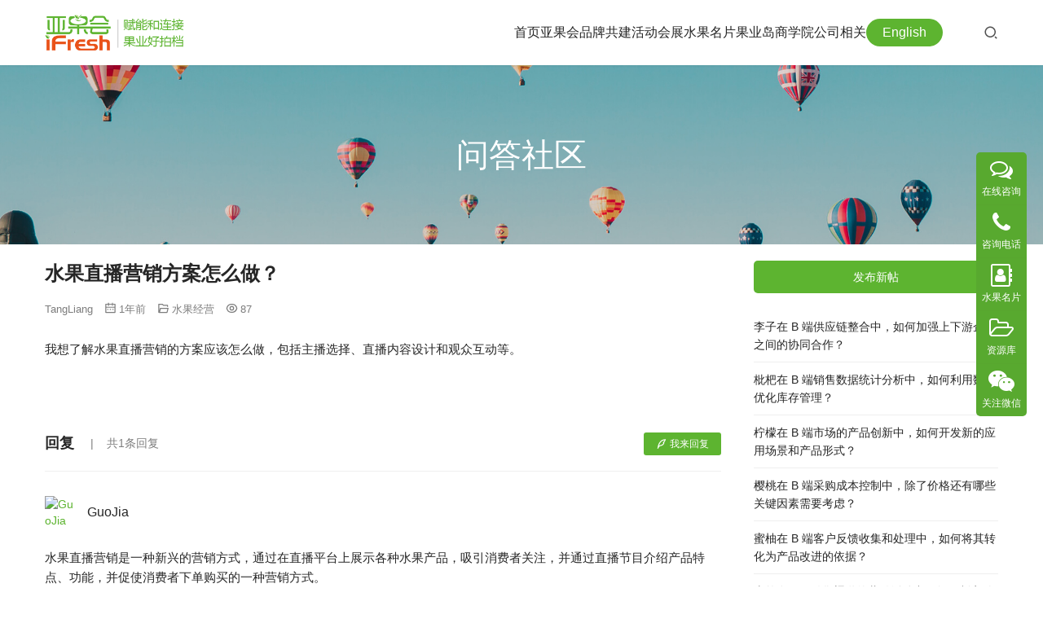

--- FILE ---
content_type: text/html; charset=UTF-8
request_url: https://www.yaguo.cn/ask/9164.html
body_size: 15145
content:
<!DOCTYPE html>
<html lang="zh-Hans">
<head>
<meta charset="UTF-8">
<meta http-equiv="X-UA-Compatible" content="IE=edge,chrome=1">
<meta name="renderer" content="webkit">
<meta name="viewport" content="width=device-width,initial-scale=1,maximum-scale=5">
<meta name="format-detection" content="telephone=no">
<link rel="icon" href="https://www.yaguo.cn/favicon.ico" type="image/x-icon">
<link rel="shortcut icon" href="https://www.yaguo.cn/favicon.ico" type="image/x-icon">
<title>水果直播营销方案怎么做？ | 亚果会</title>
<meta name="description" content="我想了解水果直播营销的方案应该怎么做，包括主播选择、直播内容设计和观众互动等。">
<meta property="og:type" content="article">
<meta property="og:url" content="https://www.yaguo.cn/ask/9164.html">
<meta property="og:site_name" content="亚果会">
<meta property="og:title" content="水果直播营销方案怎么做？">
<meta property="og:description" content="我想了解水果直播营销的方案应该怎么做，包括主播选择、直播内容设计和观众互动等。">
<link rel="canonical" href="https://www.yaguo.cn/ask/9164.html">
<meta name="applicable-device" content="pc,mobile">
<meta http-equiv="Cache-Control" content="no-transform">
<link rel="shortcut icon" href="https://www.yaguo.cn/wp-content/uploads/2024/02/ico.png">
<link rel='dns-prefetch' href='//www.yaguo.cn' />
<style id='wp-img-auto-sizes-contain-inline-css' type='text/css'>
img:is([sizes=auto i],[sizes^="auto," i]){contain-intrinsic-size:3000px 1500px}
/*# sourceURL=wp-img-auto-sizes-contain-inline-css */
</style>
<link rel='stylesheet' id='stylesheet-css' href='https://www.yaguo.cn/wp-content/themes/module-child/style.css?ver=5.23.1' type='text/css' media='all' />
<link rel='stylesheet' id='font-awesome-css' href='https://www.yaguo.cn/wp-content/themes/module/themer/assets/css/font-awesome.css?ver=5.23.1' type='text/css' media='all' />
<style id='wp-block-library-inline-css' type='text/css'>
:root{--wp-block-synced-color:#7a00df;--wp-block-synced-color--rgb:122,0,223;--wp-bound-block-color:var(--wp-block-synced-color);--wp-editor-canvas-background:#ddd;--wp-admin-theme-color:#007cba;--wp-admin-theme-color--rgb:0,124,186;--wp-admin-theme-color-darker-10:#006ba1;--wp-admin-theme-color-darker-10--rgb:0,107,160.5;--wp-admin-theme-color-darker-20:#005a87;--wp-admin-theme-color-darker-20--rgb:0,90,135;--wp-admin-border-width-focus:2px}@media (min-resolution:192dpi){:root{--wp-admin-border-width-focus:1.5px}}.wp-element-button{cursor:pointer}:root .has-very-light-gray-background-color{background-color:#eee}:root .has-very-dark-gray-background-color{background-color:#313131}:root .has-very-light-gray-color{color:#eee}:root .has-very-dark-gray-color{color:#313131}:root .has-vivid-green-cyan-to-vivid-cyan-blue-gradient-background{background:linear-gradient(135deg,#00d084,#0693e3)}:root .has-purple-crush-gradient-background{background:linear-gradient(135deg,#34e2e4,#4721fb 50%,#ab1dfe)}:root .has-hazy-dawn-gradient-background{background:linear-gradient(135deg,#faaca8,#dad0ec)}:root .has-subdued-olive-gradient-background{background:linear-gradient(135deg,#fafae1,#67a671)}:root .has-atomic-cream-gradient-background{background:linear-gradient(135deg,#fdd79a,#004a59)}:root .has-nightshade-gradient-background{background:linear-gradient(135deg,#330968,#31cdcf)}:root .has-midnight-gradient-background{background:linear-gradient(135deg,#020381,#2874fc)}:root{--wp--preset--font-size--normal:16px;--wp--preset--font-size--huge:42px}.has-regular-font-size{font-size:1em}.has-larger-font-size{font-size:2.625em}.has-normal-font-size{font-size:var(--wp--preset--font-size--normal)}.has-huge-font-size{font-size:var(--wp--preset--font-size--huge)}.has-text-align-center{text-align:center}.has-text-align-left{text-align:left}.has-text-align-right{text-align:right}.has-fit-text{white-space:nowrap!important}#end-resizable-editor-section{display:none}.aligncenter{clear:both}.items-justified-left{justify-content:flex-start}.items-justified-center{justify-content:center}.items-justified-right{justify-content:flex-end}.items-justified-space-between{justify-content:space-between}.screen-reader-text{border:0;clip-path:inset(50%);height:1px;margin:-1px;overflow:hidden;padding:0;position:absolute;width:1px;word-wrap:normal!important}.screen-reader-text:focus{background-color:#ddd;clip-path:none;color:#444;display:block;font-size:1em;height:auto;left:5px;line-height:normal;padding:15px 23px 14px;text-decoration:none;top:5px;width:auto;z-index:100000}html :where(.has-border-color){border-style:solid}html :where([style*=border-top-color]){border-top-style:solid}html :where([style*=border-right-color]){border-right-style:solid}html :where([style*=border-bottom-color]){border-bottom-style:solid}html :where([style*=border-left-color]){border-left-style:solid}html :where([style*=border-width]){border-style:solid}html :where([style*=border-top-width]){border-top-style:solid}html :where([style*=border-right-width]){border-right-style:solid}html :where([style*=border-bottom-width]){border-bottom-style:solid}html :where([style*=border-left-width]){border-left-style:solid}html :where(img[class*=wp-image-]){height:auto;max-width:100%}:where(figure){margin:0 0 1em}html :where(.is-position-sticky){--wp-admin--admin-bar--position-offset:var(--wp-admin--admin-bar--height,0px)}@media screen and (max-width:600px){html :where(.is-position-sticky){--wp-admin--admin-bar--position-offset:0px}}

/*# sourceURL=wp-block-library-inline-css */
</style><style id='global-styles-inline-css' type='text/css'>
:root{--wp--preset--aspect-ratio--square: 1;--wp--preset--aspect-ratio--4-3: 4/3;--wp--preset--aspect-ratio--3-4: 3/4;--wp--preset--aspect-ratio--3-2: 3/2;--wp--preset--aspect-ratio--2-3: 2/3;--wp--preset--aspect-ratio--16-9: 16/9;--wp--preset--aspect-ratio--9-16: 9/16;--wp--preset--color--black: #000000;--wp--preset--color--cyan-bluish-gray: #abb8c3;--wp--preset--color--white: #ffffff;--wp--preset--color--pale-pink: #f78da7;--wp--preset--color--vivid-red: #cf2e2e;--wp--preset--color--luminous-vivid-orange: #ff6900;--wp--preset--color--luminous-vivid-amber: #fcb900;--wp--preset--color--light-green-cyan: #7bdcb5;--wp--preset--color--vivid-green-cyan: #00d084;--wp--preset--color--pale-cyan-blue: #8ed1fc;--wp--preset--color--vivid-cyan-blue: #0693e3;--wp--preset--color--vivid-purple: #9b51e0;--wp--preset--gradient--vivid-cyan-blue-to-vivid-purple: linear-gradient(135deg,rgb(6,147,227) 0%,rgb(155,81,224) 100%);--wp--preset--gradient--light-green-cyan-to-vivid-green-cyan: linear-gradient(135deg,rgb(122,220,180) 0%,rgb(0,208,130) 100%);--wp--preset--gradient--luminous-vivid-amber-to-luminous-vivid-orange: linear-gradient(135deg,rgb(252,185,0) 0%,rgb(255,105,0) 100%);--wp--preset--gradient--luminous-vivid-orange-to-vivid-red: linear-gradient(135deg,rgb(255,105,0) 0%,rgb(207,46,46) 100%);--wp--preset--gradient--very-light-gray-to-cyan-bluish-gray: linear-gradient(135deg,rgb(238,238,238) 0%,rgb(169,184,195) 100%);--wp--preset--gradient--cool-to-warm-spectrum: linear-gradient(135deg,rgb(74,234,220) 0%,rgb(151,120,209) 20%,rgb(207,42,186) 40%,rgb(238,44,130) 60%,rgb(251,105,98) 80%,rgb(254,248,76) 100%);--wp--preset--gradient--blush-light-purple: linear-gradient(135deg,rgb(255,206,236) 0%,rgb(152,150,240) 100%);--wp--preset--gradient--blush-bordeaux: linear-gradient(135deg,rgb(254,205,165) 0%,rgb(254,45,45) 50%,rgb(107,0,62) 100%);--wp--preset--gradient--luminous-dusk: linear-gradient(135deg,rgb(255,203,112) 0%,rgb(199,81,192) 50%,rgb(65,88,208) 100%);--wp--preset--gradient--pale-ocean: linear-gradient(135deg,rgb(255,245,203) 0%,rgb(182,227,212) 50%,rgb(51,167,181) 100%);--wp--preset--gradient--electric-grass: linear-gradient(135deg,rgb(202,248,128) 0%,rgb(113,206,126) 100%);--wp--preset--gradient--midnight: linear-gradient(135deg,rgb(2,3,129) 0%,rgb(40,116,252) 100%);--wp--preset--font-size--small: 13px;--wp--preset--font-size--medium: 20px;--wp--preset--font-size--large: 36px;--wp--preset--font-size--x-large: 42px;--wp--preset--spacing--20: 0.44rem;--wp--preset--spacing--30: 0.67rem;--wp--preset--spacing--40: 1rem;--wp--preset--spacing--50: 1.5rem;--wp--preset--spacing--60: 2.25rem;--wp--preset--spacing--70: 3.38rem;--wp--preset--spacing--80: 5.06rem;--wp--preset--shadow--natural: 6px 6px 9px rgba(0, 0, 0, 0.2);--wp--preset--shadow--deep: 12px 12px 50px rgba(0, 0, 0, 0.4);--wp--preset--shadow--sharp: 6px 6px 0px rgba(0, 0, 0, 0.2);--wp--preset--shadow--outlined: 6px 6px 0px -3px rgb(255, 255, 255), 6px 6px rgb(0, 0, 0);--wp--preset--shadow--crisp: 6px 6px 0px rgb(0, 0, 0);}:where(.is-layout-flex){gap: 0.5em;}:where(.is-layout-grid){gap: 0.5em;}body .is-layout-flex{display: flex;}.is-layout-flex{flex-wrap: wrap;align-items: center;}.is-layout-flex > :is(*, div){margin: 0;}body .is-layout-grid{display: grid;}.is-layout-grid > :is(*, div){margin: 0;}:where(.wp-block-columns.is-layout-flex){gap: 2em;}:where(.wp-block-columns.is-layout-grid){gap: 2em;}:where(.wp-block-post-template.is-layout-flex){gap: 1.25em;}:where(.wp-block-post-template.is-layout-grid){gap: 1.25em;}.has-black-color{color: var(--wp--preset--color--black) !important;}.has-cyan-bluish-gray-color{color: var(--wp--preset--color--cyan-bluish-gray) !important;}.has-white-color{color: var(--wp--preset--color--white) !important;}.has-pale-pink-color{color: var(--wp--preset--color--pale-pink) !important;}.has-vivid-red-color{color: var(--wp--preset--color--vivid-red) !important;}.has-luminous-vivid-orange-color{color: var(--wp--preset--color--luminous-vivid-orange) !important;}.has-luminous-vivid-amber-color{color: var(--wp--preset--color--luminous-vivid-amber) !important;}.has-light-green-cyan-color{color: var(--wp--preset--color--light-green-cyan) !important;}.has-vivid-green-cyan-color{color: var(--wp--preset--color--vivid-green-cyan) !important;}.has-pale-cyan-blue-color{color: var(--wp--preset--color--pale-cyan-blue) !important;}.has-vivid-cyan-blue-color{color: var(--wp--preset--color--vivid-cyan-blue) !important;}.has-vivid-purple-color{color: var(--wp--preset--color--vivid-purple) !important;}.has-black-background-color{background-color: var(--wp--preset--color--black) !important;}.has-cyan-bluish-gray-background-color{background-color: var(--wp--preset--color--cyan-bluish-gray) !important;}.has-white-background-color{background-color: var(--wp--preset--color--white) !important;}.has-pale-pink-background-color{background-color: var(--wp--preset--color--pale-pink) !important;}.has-vivid-red-background-color{background-color: var(--wp--preset--color--vivid-red) !important;}.has-luminous-vivid-orange-background-color{background-color: var(--wp--preset--color--luminous-vivid-orange) !important;}.has-luminous-vivid-amber-background-color{background-color: var(--wp--preset--color--luminous-vivid-amber) !important;}.has-light-green-cyan-background-color{background-color: var(--wp--preset--color--light-green-cyan) !important;}.has-vivid-green-cyan-background-color{background-color: var(--wp--preset--color--vivid-green-cyan) !important;}.has-pale-cyan-blue-background-color{background-color: var(--wp--preset--color--pale-cyan-blue) !important;}.has-vivid-cyan-blue-background-color{background-color: var(--wp--preset--color--vivid-cyan-blue) !important;}.has-vivid-purple-background-color{background-color: var(--wp--preset--color--vivid-purple) !important;}.has-black-border-color{border-color: var(--wp--preset--color--black) !important;}.has-cyan-bluish-gray-border-color{border-color: var(--wp--preset--color--cyan-bluish-gray) !important;}.has-white-border-color{border-color: var(--wp--preset--color--white) !important;}.has-pale-pink-border-color{border-color: var(--wp--preset--color--pale-pink) !important;}.has-vivid-red-border-color{border-color: var(--wp--preset--color--vivid-red) !important;}.has-luminous-vivid-orange-border-color{border-color: var(--wp--preset--color--luminous-vivid-orange) !important;}.has-luminous-vivid-amber-border-color{border-color: var(--wp--preset--color--luminous-vivid-amber) !important;}.has-light-green-cyan-border-color{border-color: var(--wp--preset--color--light-green-cyan) !important;}.has-vivid-green-cyan-border-color{border-color: var(--wp--preset--color--vivid-green-cyan) !important;}.has-pale-cyan-blue-border-color{border-color: var(--wp--preset--color--pale-cyan-blue) !important;}.has-vivid-cyan-blue-border-color{border-color: var(--wp--preset--color--vivid-cyan-blue) !important;}.has-vivid-purple-border-color{border-color: var(--wp--preset--color--vivid-purple) !important;}.has-vivid-cyan-blue-to-vivid-purple-gradient-background{background: var(--wp--preset--gradient--vivid-cyan-blue-to-vivid-purple) !important;}.has-light-green-cyan-to-vivid-green-cyan-gradient-background{background: var(--wp--preset--gradient--light-green-cyan-to-vivid-green-cyan) !important;}.has-luminous-vivid-amber-to-luminous-vivid-orange-gradient-background{background: var(--wp--preset--gradient--luminous-vivid-amber-to-luminous-vivid-orange) !important;}.has-luminous-vivid-orange-to-vivid-red-gradient-background{background: var(--wp--preset--gradient--luminous-vivid-orange-to-vivid-red) !important;}.has-very-light-gray-to-cyan-bluish-gray-gradient-background{background: var(--wp--preset--gradient--very-light-gray-to-cyan-bluish-gray) !important;}.has-cool-to-warm-spectrum-gradient-background{background: var(--wp--preset--gradient--cool-to-warm-spectrum) !important;}.has-blush-light-purple-gradient-background{background: var(--wp--preset--gradient--blush-light-purple) !important;}.has-blush-bordeaux-gradient-background{background: var(--wp--preset--gradient--blush-bordeaux) !important;}.has-luminous-dusk-gradient-background{background: var(--wp--preset--gradient--luminous-dusk) !important;}.has-pale-ocean-gradient-background{background: var(--wp--preset--gradient--pale-ocean) !important;}.has-electric-grass-gradient-background{background: var(--wp--preset--gradient--electric-grass) !important;}.has-midnight-gradient-background{background: var(--wp--preset--gradient--midnight) !important;}.has-small-font-size{font-size: var(--wp--preset--font-size--small) !important;}.has-medium-font-size{font-size: var(--wp--preset--font-size--medium) !important;}.has-large-font-size{font-size: var(--wp--preset--font-size--large) !important;}.has-x-large-font-size{font-size: var(--wp--preset--font-size--x-large) !important;}
/*# sourceURL=global-styles-inline-css */
</style>

<style id='classic-theme-styles-inline-css' type='text/css'>
/*! This file is auto-generated */
.wp-block-button__link{color:#fff;background-color:#32373c;border-radius:9999px;box-shadow:none;text-decoration:none;padding:calc(.667em + 2px) calc(1.333em + 2px);font-size:1.125em}.wp-block-file__button{background:#32373c;color:#fff;text-decoration:none}
/*# sourceURL=/wp-includes/css/classic-themes.min.css */
</style>
<link rel='stylesheet' id='wp-components-css' href='https://www.yaguo.cn/wp-includes/css/dist/components/style.min.css?ver=6.9' type='text/css' media='all' />
<link rel='stylesheet' id='wp-preferences-css' href='https://www.yaguo.cn/wp-includes/css/dist/preferences/style.min.css?ver=6.9' type='text/css' media='all' />
<link rel='stylesheet' id='wp-block-editor-css' href='https://www.yaguo.cn/wp-includes/css/dist/block-editor/style.min.css?ver=6.9' type='text/css' media='all' />
<link rel='stylesheet' id='popup-maker-block-library-style-css' href='https://www.yaguo.cn/wp-content/plugins/popup-maker/dist/packages/block-library-style.css?ver=dbea705cfafe089d65f1' type='text/css' media='all' />
<link rel='stylesheet' id='contact-form-7-css' href='https://www.yaguo.cn/wp-content/plugins/contact-form-7/includes/css/styles.css?ver=6.1.4' type='text/css' media='all' />
<link rel='stylesheet' id='wpcom-member-css' href='https://www.yaguo.cn/wp-content/plugins/wpcom-member/css/style.css?ver=1.7.18' type='text/css' media='all' />
<link rel='stylesheet' id='QAPress-css' href='https://www.yaguo.cn/wp-content/plugins/qapress/css/style.css?ver=4.11.0' type='text/css' media='all' />
<style id='QAPress-inline-css' type='text/css'>
:root{--qa-color: #5DB430;--qa-hover: #E95219;}
/*# sourceURL=QAPress-inline-css */
</style>
<script type="text/javascript" src="https://www.yaguo.cn/wp-includes/js/jquery/jquery.min.js?ver=3.7.1" id="jquery-core-js"></script>
<script type="text/javascript" src="https://www.yaguo.cn/wp-includes/js/jquery/jquery-migrate.min.js?ver=3.4.1" id="jquery-migrate-js"></script>
<link rel="EditURI" type="application/rsd+xml" title="RSD" href="https://www.yaguo.cn/xmlrpc.php?rsd" />
<meta name="shenma-site-verification" content="670a00cb7f034cd1c4eafada5ad1e8e8_1726796094">
<script>
var _hmt = _hmt || [];
(function() {
  var hm = document.createElement("script");
  hm.src = "https://hm.baidu.com/hm.js?fb105b320a7079b09338c0fd68efe330";
  var s = document.getElementsByTagName("script")[0]; 
  s.parentNode.insertBefore(hm, s);
})();
</script>
<style>:root{--theme-color: #5DB430; --theme-hover: #4FA025; --header-height: 80px; --header-fixed-height: 72px; --header-font-size: 16px; --menu-font-weight: 400; --menu-item-gap: 30px; --logo-height: 44px; --logo-height-mobile: 34px; --theme-title-font: var(--theme-font-family); --theme-title-font-weight: 600; --theme-title-font-size: 32px; --theme-border-radius-s: 3px; --theme-border-radius-m: 5px; --theme-border-radius-l: 8px; --theme-border-radius-xl: 12px; --better-logo: url('https://www.yaguo.cn/wp-content/uploads/2024/10/logo-big-2.png');}.main{float: left;} .sidebar{float:right;}
.banner:after{background: rgba(0,0,0,.1);}
#modules-3{margin-top: 0;margin-bottom: 80px;} #modules-6{margin-top: 0;margin-bottom: 60px;} </style>
<link rel="icon" href="https://www.yaguo.cn/wp-content/uploads/2024/02/ico-150x150.png" sizes="32x32" />
<link rel="icon" href="https://www.yaguo.cn/wp-content/uploads/2024/02/ico.png" sizes="192x192" />
<link rel="apple-touch-icon" href="https://www.yaguo.cn/wp-content/uploads/2024/02/ico.png" />
<meta name="msapplication-TileImage" content="https://www.yaguo.cn/wp-content/uploads/2024/02/ico.png" />
<!--[if lte IE 11]><script src="https://www.yaguo.cn/wp-content/themes/module/js/update.js"></script><![endif]-->
</head>
<body class="wp-singular page-template-default page page-id-6 wp-theme-module wp-child-theme-module-child qapress qapress-single lang-cn header-fixed">
<header id="header" class="header">
    <div class="container header-wrap">
        <div class="navbar-header">
                        <div class="logo">
                <a href="https://www.yaguo.cn/" rel="home"><img src="https://www.yaguo.cn/wp-content/uploads/2024/10/logo-big-2-2.png" alt="亚果会"></a>
            </div>
            <button type="button" class="navbar-toggle collapsed" data-toggle="collapse" data-target=".navbar-menu">
                <span class="icon-bar icon-bar-1"></span>
                <span class="icon-bar icon-bar-2"></span>
                <span class="icon-bar icon-bar-3"></span>
            </button>
        </div>

        <nav class="collapse navbar-collapse navbar-menu navbar-right mobile-style-0">
            <ul id="menu-main-menu" class="nav navbar-nav main-menu wpcom-adv-menu menu-hover-style-1"><li class="menu-item"><a href="/">首页</a></li>
<li class="submenu menu-item dropdown"><a href="#" class="dropdown-toggle">亚果会品牌共建</a>
<ul class="dropdown-menu menu-item-wrap menu-item-col-2">
	<li class="menu-item"><a href="https://www.yaguo.cn/%e8%b6%85%e7%ba%a7%e5%93%81%e7%89%8c%e5%95%86%e8%81%94%e7%9b%9f/">超级品牌商联盟</a></li>
	<li class="menu-item"><a href="https://www.yaguo.cn/yaguohuidaimai/">诚信档口联盟</a></li>
</ul>
</li>
<li class="submenu menu-item dropdown"><a href="#" class="dropdown-toggle">活动会展</a>
<ul class="dropdown-menu menu-item-wrap menu-item-col-3">
	<li class="menu-item"><a href="https://www.yaguo.cn/18-hangzhou-yaguohui/">杭州旗舰展</a></li>
	<li class="menu-item"><a href="/huodonghuizhandaquan/">果业活动会展大全</a></li>
	<li class="menu-item"><a href="/huodonghuizhanchengbanfuwu/">活动会展协办服务</a></li>
</ul>
</li>
<li class="submenu menu-item dropdown"><a href="#" class="dropdown-toggle">水果名片</a>
<ul class="dropdown-menu menu-item-wrap menu-item-col-5">
	<li class="menu-item"><a href="/shuiguoquan/">水果圈</a></li>
	<li class="menu-item"><a href="/shuiguohangqing/">水果市场行情</a></li>
	<li class="menu-item"><a href="/shuiguochanqu/">全球水果产区地图</a></li>
	<li class="menu-item"><a href="https://www.yaguo.cn/chanyelian/">产业链服务商联盟</a></li>
	<li class="menu-item"><a href="https://www.yaguo.cn/shuiguohangyexiehuiziyuanku/">全球果业协会资源库</a></li>
	<li class="menu-item"><a href="https://www.yaguo.cn/chanyefuwushangziyuanku/">产业服务商资源库</a></li>
	<li class="menu-item"><a href="https://www.yaguo.cn/fuwudating/">服务大厅</a></li>
</ul>
</li>
<li class="submenu menu-item dropdown"><a href="#" class="dropdown-toggle">果业岛</a>
<ul class="dropdown-menu menu-item-wrap menu-item-col-3">
	<li class="menu-item"><a href="https://www.yaguo.cn/jiaruguoyedao/">关于果业岛</a></li>
	<li class="menu-item"><a href="https://www.yaguo.cn/guoyedao-fuhuizhang/">创始成员</a></li>
	<li class="menu-item"><a href="https://www.yaguo.cn/yuejianguojie/">约见果界</a></li>
</ul>
</li>
<li class="submenu menu-item dropdown"><a href="https://www.yaguo.cn/guoyeheimashangxueyuan/" class="dropdown-toggle">商学院</a>
<ul class="dropdown-menu menu-item-wrap menu-item-col-5">
	<li class="menu-item"><a href="https://www.yaguo.cn/guoyeheimashangxueyuan/">果业黑马商学院</a></li>
	<li class="menu-item"><a href="https://www.yaguo.cn/shangxueyuan-mingshimingke/">名师名课</a></li>
	<li class="menu-item"><a href="https://www.yaguo.cn/shangxueyuan-sidaxueyuan/">四大学院</a></li>
	<li class="menu-item"><a href="https://www.yaguo.cn/shangxueyuan-guanlizixun/">管理咨询</a></li>
	<li class="menu-item"><a href="https://www.yaguo.cn/shangxueyuan-peixunfuwu/">培训服务</a></li>
	<li class="menu-item"><a href="https://www.yaguo.cn/shangxueyuan-shuziyitihua/">数字一体化</a></li>
	<li class="menu-item dropdown"><a href="#">月度公开课</a>
	<ul class="dropdown-menu">
		<li class="menu-item"><a href="https://www.yaguo.cn/shangxueyuan-2025kainiandake/">2025水果档口开年大课</a></li>
		<li class="menu-item"><a href="https://www.yaguo.cn/shangxueyuan-duanshipin/">短视频快速引流变现</a></li>
		<li class="menu-item"><a href="https://www.yaguo.cn/shangxueyuan-douyinpeixun/">抖音直播培训落地班</a></li>
	</ul>
</li>
</ul>
</li>
<li class="submenu menu-item dropdown"><a href="#" class="dropdown-toggle">公司相关</a>
<ul class="dropdown-menu menu-item-wrap menu-item-col-5">
	<li class="menu-item"><a href="https://www.yaguo.cn/about/">关于亚果会</a></li>
	<li class="menu-item"><a href="https://www.yaguo.cn/about/team/">核心团队</a></li>
	<li class="menu-item"><a href="https://www.yaguo.cn/qiyewenhua/">企业文化</a></li>
	<li class="menu-item"><a href="https://www.yaguo.cn/contact/">联系合作</a></li>
	<li class="menu-item"><a href="https://www.yaguo.cn/jiaruwomen/">加入我们</a></li>
</ul>
</li>
<li class="menu-item adv-style-btn"><a target="_blank" href="https://en.yaguo.cn" class="btn-radius">English</a></li>
</ul><!-- /.navbar-collapse -->

            <div class="navbar-action">
                                    <div class="search-index">
                        <a class="search-icon" href="javascript:;" aria-label="搜索"><i class="wpcom-icon wi"><svg aria-hidden="true"><use xlink:href="#wi-search"></use></svg></i></a>
                        <form class="search-form" action="https://www.yaguo.cn/" method="get" role="search">
    <input type="text" class="keyword" name="s" maxlength="100" placeholder="输入关键词搜索..." value="">
    <button type="submit" class="submit" aria-label="Search"><i class="wpcom-icon wi"><svg aria-hidden="true"><use xlink:href="#wi-search"></use></svg></i></button>
</form>                    </div><!-- /.search-index -->
                                
                                    <div id="j-user-wrap">
                        <a class="login" href="https://www.yaguo.cn/wp-login.php">登录</a>
                        <a class="login register" href="https://www.yaguo.cn/wp-login.php?action=register">注册</a>
                    </div>
                            </div>
        </nav>
    </div><!-- /.container -->
</header>
<div id="wrap">    
<div class="banner banner-style-1">
    <img class="banner-img" src="https://www.yaguo.cn/wp-content/uploads/2021/12/ian-dooley-DuBNA1QMpPA-unsplash-1.jpg" alt="banner">
            <div class="banner-content">
            <div class="container">
                <h1 class="banner-title">问答社区</h1>                            </div>
        </div>
    </div>
    <div class="container wrap">
    <ol class="breadcrumb" vocab="https://schema.org/" typeof="BreadcrumbList"><li class="home" property="itemListElement" typeof="ListItem"><a href="https://www.yaguo.cn" property="item" typeof="WebPage"><span property="name" class="hide">亚果会</span>首页</a><meta property="position" content="1"></li><li class="active" property="itemListElement" typeof="ListItem"><i class="wpcom-icon wi"><svg aria-hidden="true"><use xlink:href="#wi-arrow-right-3"></use></svg></i><a href="https://www.yaguo.cn/ask/" property="item" typeof="WebPage"><span property="name">问答社区</span></a><meta property="position" content="2"></li></ol>        <div class="main">
                            <div class="entry">
                                        <div class="entry-content">
                        <div class="q-content q-single" data-id="9164">
    <div class="topic-header">
                <h1 class="q-title">水果直播营销方案怎么做？</h1>
        <div class="q-info">
                        <span class="q-author">TangLiang</span>
            <time class="q-time published" datetime="2024-06-23T11:21:41+08:00" pubdate>
                <i class="wpcom-icon wi"><svg aria-hidden="true"><use xlink:href="#wi-date"></use></svg></i>1年前            </time>
            <span class="q-cat"><i class="wpcom-icon wi"><svg aria-hidden="true"><use xlink:href="#wi-folder-open"></use></svg></i><a href="https://www.yaguo.cn/ask/shuiguojingying/">水果经营</a></span>            <span class="q-cat"><i class="wpcom-icon wi"><svg aria-hidden="true"><use xlink:href="#wi-eye"></use></svg></i>87</span>        </div>
    </div>
    <div class="q-entry entry-content"><p>我想了解水果直播营销的方案应该怎么做，包括主播选择、直播内容设计和观众互动等。</p>
</div>

    
    <div class="q-answer" id="answer">
        <div class="as-title">
            <h3>回复</h3>
            <span>共1条回复</span>            <a class="as-to-reply" href="#as-form"><i class="wpcom-icon wi"><svg aria-hidden="true"><use xlink:href="#wi-quill-pen"></use></svg></i>我来回复</a>
        </div>
        <input type="hidden" id="comments_list_nonce" name="comments_list_nonce" value="d849bc933b" /><input type="hidden" name="_wp_http_referer" value="/ask/9164.html" />        <script type="text/tpl" id="as-comments-box">
            <div class="as-comments-box">
                <form method="post" class="as-comments-form">
                    <input type="hidden" name="id" value="">
                    <input class="as-comments-input form-control" name="comment" type="text" autocomplete="off">
                    <input class="as-comments-submit" type="submit">
                </form>
            </div>
        </script>
        <ul class="as-list">
            <li id="as-6223" class="as-item" data-aid="6223">
    <div class="as-head">
        <div class="as-avatar"><img alt='GuoJia' src='//g.izt6.com/avatar/d7d6bb72743ef16cd2bcd40bd7582de0e6b027a11fd8840132e36c49dd3820f7?s=60&#038;d=mm&#038;r=g' srcset='//g.izt6.com/avatar/d7d6bb72743ef16cd2bcd40bd7582de0e6b027a11fd8840132e36c49dd3820f7?s=120&#038;d=mm&#038;r=g 2x' class='avatar avatar-60 photo' height='60' width='60' /></div>
        <div class="as-user">
            GuoJia                         <span class="as-reply"><a class="j-reply" href="javascript:;"><i class="wpcom-icon wi"><svg aria-hidden="true"><use xlink:href="#wi-comment"></use></svg></i>评论</a></span>
        </div>
    </div>
    <div class="as-main">
        <div class="as-content entry-content">
            <p>水果直播营销是一种新兴的营销方式，通过在直播平台上展示各种水果产品，吸引消费者关注，并通过直播节目介绍产品特点、功能，并促使消费者下单购买的一种营销方式。</p>
<p>首先，主播选择是水果直播营销成功的关键。一个好的主播应该具备以下特点：1）对水果有深入的了解和热情，能够清晰地介绍各种水果的产地、品种、口感等信息；2）具有良好的口才和表达能力，能够吸引观众注意力；3）具有一定的美食品鉴能力和判断力，能够对水果的品质进行准确评估。</p>
<p>其次，直播内容设计是水果直播营销成功的关键。直播内容设计应该包括以下几个要点：1）产品介绍：主播应该清晰地介绍各类水果的营养成分、健康功效等信息，让观众了解产品特点；2）制作示范：主播可以在直播中演示如何清洗、切割、搭配水果，展示水果的美味之处；3）互动环节：主播可以设置问答环节、抽奖环节等，增加观众参与度，提高直播互动效果。</p>
<p>最后，观众互动是水果直播营销成功的关键。观众互动可以增加直播的趣味性和互动性，吸引更多观众关注和参与，提高直播的转化率。主播可以通过设置问题答题环节、预售环节、秒杀环节等，吸引观众参与互动，进一步促使观众购买产品。</p>
<p>在水果直播营销中，主播选择、直播内容设计和观众互动是三个关键要素，只有这三者有机结合，才能取得较好的营销效果。希望以上建议对您有所帮助，祝您的水果直播营销顺利成功！</p>
        </div>
        <div class="as-action">
                            <button aria-label="赞同" data-vote="0" type="button" class="btn-vote btn-vote-up">
                    <svg class="vote-icon" width="10" height="10" viewBox="0 0 24 24" fill="currentColor"><path d="M13.792 3.681c-.781-1.406-2.803-1.406-3.584 0l-7.79 14.023c-.76 1.367.228 3.046 1.791 3.046h15.582c1.563 0 2.55-1.68 1.791-3.046l-7.79-14.023z"/></svg>赞同                </button>
                <button aria-label="反对" type="button" class="btn-vote btn-vote-down">
                    <svg class="vote-icon" width="10" height="10" viewBox="0 0 24 24" fill="currentColor"><path d="M13.792 20.319c-.781 1.406-2.803 1.406-3.584 0L2.418 6.296c-.76-1.367.228-3.046 1.791-3.046h15.582c1.563 0 2.55 1.68 1.791 3.046l-7.79 14.023z"/></svg>
                </button>
                        <span class="as-time">1年前</span>
            <span class="as-reply-count"><a class="j-reply-list" href="javascript:;"><i class="wpcom-icon wi"><svg aria-hidden="true"><use xlink:href="#wi-comment"></use></svg></i>0条评论</a></span>
                                </div>
            </div>
</li>
        </ul>

        <div id="as-form" class="as-login-notice">请 <a href="https://www.yaguo.cn/wp-login.php">登录</a> 或者 <a href="https://www.yaguo.cn/wp-login.php?action=register">注册</a> 后回复。</div>    </div>

    
                <div class="q-related">
                <h3 class="q-related-title">相关问题</h3>
                <ul class="q-related-list">
                                            <li class="q-related-item">
                            <a href="https://www.yaguo.cn/ask/17921.html" target="_blank">
                                <span class="q-related-ititle">李子在 B 端供应链整合中，如何加强上下游企业之间的协同合作？</span>
                            </a>
                            <div class="q-related-info">
                                <span><i class="wpcom-icon wi"><svg aria-hidden="true"><use xlink:href="#wi-time"></use></svg></i>11个月前</span>
                                <span><i class="wpcom-icon wi"><svg aria-hidden="true"><use xlink:href="#wi-comment"></use></svg></i>1</span>
                                <span><i class="wpcom-icon wi"><svg aria-hidden="true"><use xlink:href="#wi-eye"></use></svg></i>115</span>                            </div>
                        </li>
                                            <li class="q-related-item">
                            <a href="https://www.yaguo.cn/ask/17920.html" target="_blank">
                                <span class="q-related-ititle">枇杷在 B 端销售数据统计分析中，如何利用数据优化库存管理？</span>
                            </a>
                            <div class="q-related-info">
                                <span><i class="wpcom-icon wi"><svg aria-hidden="true"><use xlink:href="#wi-time"></use></svg></i>11个月前</span>
                                <span><i class="wpcom-icon wi"><svg aria-hidden="true"><use xlink:href="#wi-comment"></use></svg></i>1</span>
                                <span><i class="wpcom-icon wi"><svg aria-hidden="true"><use xlink:href="#wi-eye"></use></svg></i>93</span>                            </div>
                        </li>
                                            <li class="q-related-item">
                            <a href="https://www.yaguo.cn/ask/17919.html" target="_blank">
                                <span class="q-related-ititle">柠檬在 B 端市场的产品创新中，如何开发新的应用场景和产品形式？</span>
                            </a>
                            <div class="q-related-info">
                                <span><i class="wpcom-icon wi"><svg aria-hidden="true"><use xlink:href="#wi-time"></use></svg></i>11个月前</span>
                                <span><i class="wpcom-icon wi"><svg aria-hidden="true"><use xlink:href="#wi-comment"></use></svg></i>1</span>
                                <span><i class="wpcom-icon wi"><svg aria-hidden="true"><use xlink:href="#wi-eye"></use></svg></i>81</span>                            </div>
                        </li>
                                            <li class="q-related-item">
                            <a href="https://www.yaguo.cn/ask/17918.html" target="_blank">
                                <span class="q-related-ititle">樱桃在 B 端采购成本控制中，除了价格还有哪些关键因素需要考虑？</span>
                            </a>
                            <div class="q-related-info">
                                <span><i class="wpcom-icon wi"><svg aria-hidden="true"><use xlink:href="#wi-time"></use></svg></i>11个月前</span>
                                <span><i class="wpcom-icon wi"><svg aria-hidden="true"><use xlink:href="#wi-comment"></use></svg></i>1</span>
                                <span><i class="wpcom-icon wi"><svg aria-hidden="true"><use xlink:href="#wi-eye"></use></svg></i>136</span>                            </div>
                        </li>
                                            <li class="q-related-item">
                            <a href="https://www.yaguo.cn/ask/17917.html" target="_blank">
                                <span class="q-related-ititle">蜜柚在 B 端客户反馈收集和处理中，如何将其转化为产品改进的依据？</span>
                            </a>
                            <div class="q-related-info">
                                <span><i class="wpcom-icon wi"><svg aria-hidden="true"><use xlink:href="#wi-time"></use></svg></i>11个月前</span>
                                <span><i class="wpcom-icon wi"><svg aria-hidden="true"><use xlink:href="#wi-comment"></use></svg></i>1</span>
                                <span><i class="wpcom-icon wi"><svg aria-hidden="true"><use xlink:href="#wi-eye"></use></svg></i>95</span>                            </div>
                        </li>
                                    </ul>
            </div>
    </div>

                                            </div>
                </div>
                    </div>
            <aside class="sidebar">
        <div class="widget widget_qapress_new"><a class="q-btn-new" href="https://www.yaguo.cn/ask-a-question/">发布新帖</a></div><div class="widget widget_qapress_list">            <ul>
                                <li>
                    <a target="_blank" href="https://www.yaguo.cn/ask/17921.html" title="李子在 B 端供应链整合中，如何加强上下游企业之间的协同合作？">
                        李子在 B 端供应链整合中，如何加强上下游企业之间的协同合作？                    </a>
                </li>
                                <li>
                    <a target="_blank" href="https://www.yaguo.cn/ask/17920.html" title="枇杷在 B 端销售数据统计分析中，如何利用数据优化库存管理？">
                        枇杷在 B 端销售数据统计分析中，如何利用数据优化库存管理？                    </a>
                </li>
                                <li>
                    <a target="_blank" href="https://www.yaguo.cn/ask/17919.html" title="柠檬在 B 端市场的产品创新中，如何开发新的应用场景和产品形式？">
                        柠檬在 B 端市场的产品创新中，如何开发新的应用场景和产品形式？                    </a>
                </li>
                                <li>
                    <a target="_blank" href="https://www.yaguo.cn/ask/17918.html" title="樱桃在 B 端采购成本控制中，除了价格还有哪些关键因素需要考虑？">
                        樱桃在 B 端采购成本控制中，除了价格还有哪些关键因素需要考虑？                    </a>
                </li>
                                <li>
                    <a target="_blank" href="https://www.yaguo.cn/ask/17917.html" title="蜜柚在 B 端客户反馈收集和处理中，如何将其转化为产品改进的依据？">
                        蜜柚在 B 端客户反馈收集和处理中，如何将其转化为产品改进的依据？                    </a>
                </li>
                                <li>
                    <a target="_blank" href="https://www.yaguo.cn/ask/17916.html" title="山竹在不同销售渠道的营销活动中，如何制定针对性的促销策略？">
                        山竹在不同销售渠道的营销活动中，如何制定针对性的促销策略？                    </a>
                </li>
                                <li>
                    <a target="_blank" href="https://www.yaguo.cn/ask/17915.html" title="猕猴桃在 B 端合作中，如何与供应商建立长期稳定的战略伙伴关系？">
                        猕猴桃在 B 端合作中，如何与供应商建立长期稳定的战略伙伴关系？                    </a>
                </li>
                                <li>
                    <a target="_blank" href="https://www.yaguo.cn/ask/17914.html" title="榴莲在国内种植技术探索中，目前面临的主要挑战和突破方向是什么？">
                        榴莲在国内种植技术探索中，目前面临的主要挑战和突破方向是什么？                    </a>
                </li>
                                <li>
                    <a target="_blank" href="https://www.yaguo.cn/ask/17913.html" title="杨梅在 B 端市场推广中，如何利用社交媒体和线上平台提升知名度？">
                        杨梅在 B 端市场推广中，如何利用社交媒体和线上平台提升知名度？                    </a>
                </li>
                                <li>
                    <a target="_blank" href="https://www.yaguo.cn/ask/17912.html" title="柿子在储存和销售过程中，如何应对市场价格波动带来的风险？">
                        柿子在储存和销售过程中，如何应对市场价格波动带来的风险？                    </a>
                </li>
                            </ul>
        </div>    </aside>
    </div>
</div>
<footer class="footer width-footer-bar">
    <div class="container">
                    <div class="footer-widget row hidden-xs">
                <div id="nav_menu-3" class="col-md-4 col-sm-8 hidden-xs widget widget_nav_menu"><h3 class="widget-title">展会相关</h3><div class="menu-%e6%b4%bb%e5%8a%a8%e5%8f%8a%e4%bc%9a%e5%b1%95-container"><ul id="menu-%e6%b4%bb%e5%8a%a8%e5%8f%8a%e4%bc%9a%e5%b1%95" class="menu menu-hover-style-1"><li id="menu-item-18048" class="menu-item menu-item-18048"><a href="https://www.yaguo.cn/18-hangzhou-yaguohui/">18届 杭州亚果会</a></li>
<li id="menu-item-18049" class="menu-item menu-item-18049"><a href="/huodonghuizhandaquan/">果业活动会展大全</a></li>
<li id="menu-item-18050" class="menu-item menu-item-18050"><a href="/huodonghuizhanchengbanfuwu/">活动会展协办服务</a></li>
</ul></div></div><div id="nav_menu-5" class="col-md-4 col-sm-8 hidden-xs widget widget_nav_menu"><h3 class="widget-title">资源中心</h3><div class="menu-%e8%b5%84%e6%ba%90%e4%b8%ad%e5%bf%83-container"><ul id="menu-%e8%b5%84%e6%ba%90%e4%b8%ad%e5%bf%83" class="menu menu-hover-style-1"><li id="menu-item-18051" class="menu-item menu-item-18051"><a href="/shuiguoquan/">水果圈</a></li>
<li id="menu-item-18052" class="menu-item menu-item-18052"><a href="/shuiguochanqu/">全球水果产区地图</a></li>
<li id="menu-item-18054" class="menu-item menu-item-18054"><a href="/shuiguohangqing/">水果市场行情</a></li>
<li id="menu-item-789" class="menu-item current-menu-item page-item-6 current_page_item menu-item-789"><a href="https://www.yaguo.cn/ask/" aria-current="page">问答社区</a></li>
<li id="menu-item-790" class="menu-item menu-item-790"><a href="https://www.yaguo.cn/news/">新闻资讯</a></li>
</ul></div></div><div id="nav_menu-2" class="col-md-4 col-sm-8 hidden-xs widget widget_nav_menu"><h3 class="widget-title">关于我们</h3><div class="menu-%e5%85%b3%e4%ba%8e-container"><ul id="menu-%e5%85%b3%e4%ba%8e" class="menu menu-hover-style-1"><li id="menu-item-174" class="menu-item menu-item-174"><a href="https://www.yaguo.cn/about/">关于亚果会</a></li>
<li id="menu-item-706" class="menu-item menu-item-706"><a href="https://www.yaguo.cn/about/team/">核心团队</a></li>
<li id="menu-item-1602" class="menu-item menu-item-1602"><a href="https://www.yaguo.cn/qiyewenhua/">企业文化</a></li>
<li id="menu-item-173" class="menu-item menu-item-173"><a href="https://www.yaguo.cn/contact/">联系合作</a></li>
<li id="menu-item-1601" class="menu-item menu-item-1601"><a href="https://www.yaguo.cn/jiaruwomen/">加入我们</a></li>
</ul></div></div>                                    <div class="col-md-6 col-md-offset-2 col-sm-16 col-xs-24 widget widget_contact">
                        <h3 class="widget-title">服务热线</h3>
                        <div class="widget-contact-wrap">
                            <div class="widget-contact-tel">400-800-5752</div>
                            <div class="widget-contact-time">上海总部：上海虹桥世界中心L4栋A座8楼<br>南京分部：南京雨花台区世茂城品国际广场B栋402<br>邮箱：<a href="mailto:yaguo@yaguo.cn">yaguo@yaguo.cn</a></div>
                                                        <div class="widget-contact-sns">
                                                                        <a class="sns-wx" href="javascript:;">
                                            <i class="wpcom-icon fa fa-weixin sns-icon"></i>                                            <span style="background-image:url(//www.yaguo.cn/wp-content/uploads/2024/02/2024022713272128.jpg);"></span>                                        </a>
                                                                </div>
                        </div>
                    </div>
                            </div>
                        <div class="copyright">
                        <div id="text_style_01_1574335070384" class="view style_01 text lockHeightView " data-wow-duration="0s" data-wow-delay="0s" data-wow-offset="0" data-wow-iteration="1">
<div class="view_contents diyCurTab">Copyright @ 2012-2025 <a href="https://www.yaguo.cn/">亚果会</a>（上海）企业管理有限公司 <a href="https://beian.miit.gov.cn/" target="_blank" rel="noopener">沪ICP备2022002578号-5</a> All rights reserved</div>
</div>
        </div>
    </div>
</footer>
            <div class="action action-style-1 action-color-1 action-pos-0" style="bottom:20%;">
                                                <a class="action-item" href="https://affim.baidu.com/unique_38487766/chat?siteId=20250446&userId=38487766&siteToken=fb105b320a7079b09338c0fd68efe330" target="_blank">
                                    <i class="wpcom-icon fa fa-comments-o action-item-icon"></i>                                    <span>在线咨询</span>                                </a>
                                                                                    <div class="action-item">
                                    <i class="wpcom-icon fa fa-phone action-item-icon"></i>                                    <span>咨询电话</span>                                    <div class="action-item-inner action-item-type-2">
                                        <h5 style="text-align: center;"><a href="tel:400-800-5752"><span style="color: #339966; font-size: 20px;"><strong>400-800-5752</strong></span></a></h5>
<p style="text-align: center;">周一到周五：9:00-18:00</p>
                                    </div>
                                </div>
                                                                                    <div class="action-item">
                                    <i class="wpcom-icon fa fa-address-book-o action-item-icon"></i>                                    <span>水果名片</span>                                    <div class="action-item-inner action-item-type-1">
                                        <img class="action-item-img" src="//www.yaguo.cn/wp-content/uploads/2024/02/shuigumingpian.jpg" alt="水果名片">                                    </div>
                                </div>
                                                                                    <div class="action-item">
                                    <i class="wpcom-icon fa fa-folder-open-o action-item-icon"></i>                                    <span>资源库</span>                                    <div class="action-item-inner action-item-type-1">
                                        <img class="action-item-img" src="//www.yaguo.cn/wp-content/uploads/2025/01/2025011505480241.png" alt="资源库">                                    </div>
                                </div>
                                                                                    <div class="action-item">
                                    <i class="wpcom-icon fa fa-wechat action-item-icon"></i>                                    <span>关注微信</span>                                    <div class="action-item-inner action-item-type-1">
                                        <img class="action-item-img" src="//www.yaguo.cn/wp-content/uploads/2024/02/2024022713272128.jpg" alt="关注微信">                                    </div>
                                </div>
                                                                                        <div class="action-item gotop j-top">
                        <i class="wpcom-icon wi action-item-icon"><svg aria-hidden="true"><use xlink:href="#wi-arrow-up-2"></use></svg></i>                        <span>返回顶部</span>                    </div>
                            </div>
                    <div class="footer-bar">
                                    <div class="fb-item" style="background-color: #F6F6F6;">
                                                    <a href="https://www.yaguo.cn/18-hangzhou-yaguohui/">
                                <i class="wpcom-icon fa fa-map fb-item-icon"></i>                                <span>杭州展会</span>
                            </a>
                                            </div>
                                    <div class="fb-item" style="background-color: #F6F6F6;">
                                                    <a href="weixin://dl/business/?t=r0TCkbJXm9k">
                                <i class="wpcom-icon fa fa-address-book-o fb-item-icon"></i>                                <span>水果名片</span>
                            </a>
                                            </div>
                                    <div class="fb-item" style="background-color: #F6F6F6;">
                                                    <a href="https://www.yaguo.cn/wp-content/uploads/2024/03/2024030109353441.jpg" class="j-footer-bar-qrcode">
                                <i class="wpcom-icon fa fa-folder-open-o fb-item-icon"></i>                                <span>资源库</span>
                            </a>
                                            </div>
                                    <div class="fb-item" style="background-color: #F6F6F6;">
                                                    <a href="tel:400-800-5752">
                                <i class="wpcom-icon fa fa-phone fb-item-icon"></i>                                <span>咨询电话</span>
                            </a>
                                            </div>
                                    <div class="fb-item" style="background-color: #F6F6F6;">
                                                    <a href="https://affim.baidu.com/unique_38487766/chat?siteId=20250446&#038;userId=38487766&#038;siteToken=fb105b320a7079b09338c0fd68efe330">
                                <i class="wpcom-icon fa fa-comments-o fb-item-icon"></i>                                <span>在线咨询</span>
                            </a>
                                            </div>
                            </div>
        <script type="speculationrules">
{"prefetch":[{"source":"document","where":{"and":[{"href_matches":"/*"},{"not":{"href_matches":["/wp-*.php","/wp-admin/*","/wp-content/uploads/*","/wp-content/*","/wp-content/plugins/*","/wp-content/themes/module-child/*","/wp-content/themes/module/*","/*\\?(.+)"]}},{"not":{"selector_matches":"a[rel~=\"nofollow\"]"}},{"not":{"selector_matches":".no-prefetch, .no-prefetch a"}}]},"eagerness":"conservative"}]}
</script>
<script type="text/javascript" id="main-js-extra">
/* <![CDATA[ */
var _wpcom_js = {"webp":"","ajaxurl":"https://www.yaguo.cn/wp-admin/admin-ajax.php","theme_url":"https://www.yaguo.cn/wp-content/themes/module","slide_speed":"5000","is_admin":"0","lang":"zh_CN","js_lang":{"share_to":"\u5206\u4eab\u5230:","copy_done":"\u590d\u5236\u6210\u529f\uff01","copy_fail":"\u6d4f\u89c8\u5668\u6682\u4e0d\u652f\u6301\u62f7\u8d1d\u529f\u80fd","confirm":"\u786e\u5b9a","qrcode":"\u4e8c\u7ef4\u7801"},"lightbox":"1","post_id":"9164","menu_style":"0","fixed_sidebar":"1"};
//# sourceURL=main-js-extra
/* ]]> */
</script>
<script type="text/javascript" src="https://www.yaguo.cn/wp-content/themes/module/js/main.js?ver=5.23.1" id="main-js"></script>
<script type="text/javascript" src="https://www.yaguo.cn/wp-content/themes/module/themer/assets/js/icons-2.8.9.js?ver=2.8.9" id="wpcom-icons-js"></script>
<script type="text/javascript" src="https://www.yaguo.cn/wp-includes/js/dist/hooks.min.js?ver=dd5603f07f9220ed27f1" id="wp-hooks-js"></script>
<script type="text/javascript" src="https://www.yaguo.cn/wp-includes/js/dist/i18n.min.js?ver=c26c3dc7bed366793375" id="wp-i18n-js"></script>
<script type="text/javascript" id="wp-i18n-js-after">
/* <![CDATA[ */
wp.i18n.setLocaleData( { 'text direction\u0004ltr': [ 'ltr' ] } );
//# sourceURL=wp-i18n-js-after
/* ]]> */
</script>
<script type="text/javascript" src="https://www.yaguo.cn/wp-content/plugins/contact-form-7/includes/swv/js/index.js?ver=6.1.4" id="swv-js"></script>
<script type="text/javascript" id="contact-form-7-js-translations">
/* <![CDATA[ */
( function( domain, translations ) {
	var localeData = translations.locale_data[ domain ] || translations.locale_data.messages;
	localeData[""].domain = domain;
	wp.i18n.setLocaleData( localeData, domain );
} )( "contact-form-7", {"translation-revision-date":"2024-12-09 02:48:04+0000","generator":"GlotPress\/4.0.1","domain":"messages","locale_data":{"messages":{"":{"domain":"messages","plural-forms":"nplurals=1; plural=0;","lang":"zh_CN"},"Error:":["\u62a5\u9519\uff1a"]}},"comment":{"reference":"includes\/js\/index.js"}} );
//# sourceURL=contact-form-7-js-translations
/* ]]> */
</script>
<script type="text/javascript" id="contact-form-7-js-before">
/* <![CDATA[ */
var wpcf7 = {
    "api": {
        "root": "https:\/\/www.yaguo.cn\/wp-json\/",
        "namespace": "contact-form-7\/v1"
    },
    "cached": 1
};
//# sourceURL=contact-form-7-js-before
/* ]]> */
</script>
<script type="text/javascript" src="https://www.yaguo.cn/wp-content/plugins/contact-form-7/includes/js/index.js?ver=6.1.4" id="contact-form-7-js"></script>
<script type="text/javascript" src="https://www.yaguo.cn/wp-content/themes/module-child/custom.js" id="custom-script-js"></script>
<script type="text/javascript" id="wpcom-member-js-extra">
/* <![CDATA[ */
var _wpmx_js = {"ajaxurl":"https://www.yaguo.cn/wp-admin/admin-ajax.php","plugin_url":"https://www.yaguo.cn/wp-content/plugins/wpcom-member/","max_upload_size":"52428800","post_id":"9164","js_lang":{"login_desc":"\u60a8\u8fd8\u672a\u767b\u5f55\uff0c\u8bf7\u767b\u5f55\u540e\u518d\u8fdb\u884c\u76f8\u5173\u64cd\u4f5c\uff01","login_title":"\u8bf7\u767b\u5f55","login_btn":"\u767b\u5f55","reg_btn":"\u6ce8\u518c"},"login_url":"https://www.yaguo.cn/wp-login.php","register_url":"https://www.yaguo.cn/wp-login.php?action=register","errors":{"require":"\u4e0d\u80fd\u4e3a\u7a7a","email":"\u8bf7\u8f93\u5165\u6b63\u786e\u7684\u7535\u5b50\u90ae\u7bb1","pls_enter":"\u8bf7\u8f93\u5165","password":"\u5bc6\u7801\u5fc5\u987b\u4e3a6~32\u4e2a\u5b57\u7b26","passcheck":"\u4e24\u6b21\u5bc6\u7801\u8f93\u5165\u4e0d\u4e00\u81f4","phone":"\u8bf7\u8f93\u5165\u6b63\u786e\u7684\u624b\u673a\u53f7\u7801","terms":"\u8bf7\u9605\u8bfb\u5e76\u540c\u610f\u6761\u6b3e","sms_code":"\u9a8c\u8bc1\u7801\u9519\u8bef","captcha_verify":"\u8bf7\u70b9\u51fb\u6309\u94ae\u8fdb\u884c\u9a8c\u8bc1","captcha_fail":"\u4eba\u673a\u9a8c\u8bc1\u5931\u8d25\uff0c\u8bf7\u91cd\u8bd5","nonce":"\u968f\u673a\u6570\u6821\u9a8c\u5931\u8d25","req_error":"\u8bf7\u6c42\u5931\u8d25"}};
//# sourceURL=wpcom-member-js-extra
/* ]]> */
</script>
<script type="text/javascript" src="https://www.yaguo.cn/wp-content/plugins/wpcom-member/js/index.js?ver=1.7.18" id="wpcom-member-js"></script>
<script type="text/javascript" id="QAPress-js-js-extra">
/* <![CDATA[ */
var QAPress_js = {"ajaxurl":"https://www.yaguo.cn/wp-admin/admin-ajax.php","ajaxloading":"https://www.yaguo.cn/wp-content/plugins/qapress/images/loading.gif","max_upload_size":"2097152","compress_img_size":"1920","lang":{"delete":"\u5220\u9664","nocomment":"\u6682\u65e0\u56de\u590d","nocomment2":"\u6682\u65e0\u8bc4\u8bba","addcomment":"\u6211\u6765\u56de\u590d","submit":"\u53d1\u5e03","loading":"\u6b63\u5728\u52a0\u8f7d...","error1":"\u53c2\u6570\u9519\u8bef\uff0c\u8bf7\u91cd\u8bd5","error2":"\u8bf7\u6c42\u5931\u8d25\uff0c\u8bf7\u7a0d\u540e\u518d\u8bd5\uff01","confirm":"\u5220\u9664\u64cd\u4f5c\u65e0\u6cd5\u6062\u590d\uff0c\u5e76\u5c06\u540c\u65f6\u5220\u9664\u5f53\u524d\u56de\u590d\u7684\u8bc4\u8bba\u4fe1\u606f\uff0c\u60a8\u786e\u5b9a\u8981\u5220\u9664\u5417\uff1f","confirm2":"\u5220\u9664\u64cd\u4f5c\u65e0\u6cd5\u6062\u590d\uff0c\u60a8\u786e\u5b9a\u8981\u5220\u9664\u5417\uff1f","confirm3":"\u5220\u9664\u64cd\u4f5c\u65e0\u6cd5\u6062\u590d\uff0c\u5e76\u5c06\u540c\u65f6\u5220\u9664\u5f53\u524d\u95ee\u9898\u7684\u56de\u590d\u8bc4\u8bba\u4fe1\u606f\uff0c\u60a8\u786e\u5b9a\u8981\u5220\u9664\u5417\uff1f","deleting":"\u6b63\u5728\u5220\u9664...","success":"\u64cd\u4f5c\u6210\u529f\uff01","denied":"\u65e0\u64cd\u4f5c\u6743\u9650\uff01","error3":"\u64cd\u4f5c\u5f02\u5e38\uff0c\u8bf7\u7a0d\u540e\u518d\u8bd5\uff01","empty":"\u5185\u5bb9\u4e0d\u80fd\u4e3a\u7a7a","submitting":"\u6b63\u5728\u63d0\u4ea4...","success2":"\u63d0\u4ea4\u6210\u529f\uff01","ncomment":"0\u6761\u8bc4\u8bba","login":"\u62b1\u6b49\uff0c\u60a8\u9700\u8981\u767b\u5f55\u624d\u80fd\u8fdb\u884c\u56de\u590d","error4":"\u63d0\u4ea4\u5931\u8d25\uff0c\u8bf7\u7a0d\u540e\u518d\u8bd5\uff01","need_title":"\u8bf7\u8f93\u5165\u6807\u9898","need_cat":"\u8bf7\u9009\u62e9\u5206\u7c7b","need_content":"\u8bf7\u8f93\u5165\u5185\u5bb9","success3":"\u66f4\u65b0\u6210\u529f\uff01","success4":"\u53d1\u5e03\u6210\u529f\uff01","need_all":"\u6807\u9898\u3001\u5206\u7c7b\u548c\u5185\u5bb9\u4e0d\u80fd\u4e3a\u7a7a","length":"\u5185\u5bb9\u957f\u5ea6\u4e0d\u80fd\u5c11\u4e8e10\u4e2a\u5b57\u7b26","load_done":"\u56de\u590d\u5df2\u7ecf\u5168\u90e8\u52a0\u8f7d","load_fail":"\u52a0\u8f7d\u5931\u8d25\uff0c\u8bf7\u7a0d\u540e\u518d\u8bd5\uff01","load_more":"\u70b9\u51fb\u52a0\u8f7d\u66f4\u591a","approve":"\u786e\u5b9a\u8981\u5c06\u5f53\u524d\u95ee\u9898\u8bbe\u7f6e\u4e3a\u5ba1\u6838\u901a\u8fc7\u5417\uff1f","end":"\u5df2\u7ecf\u5230\u5e95\u4e86","upload_fail":"\u56fe\u7247\u4e0a\u4f20\u51fa\u9519\uff0c\u8bf7\u7a0d\u540e\u518d\u8bd5\uff01","file_types":"\u4ec5\u652f\u6301\u4e0a\u4f20jpg\u3001png\u3001gif\u683c\u5f0f\u7684\u56fe\u7247\u6587\u4ef6","file_size":"\u56fe\u7247\u5927\u5c0f\u4e0d\u80fd\u8d85\u8fc72M","uploading":"\u6b63\u5728\u4e0a\u4f20...","upload":"\u63d2\u5165\u56fe\u7247"}};
//# sourceURL=QAPress-js-js-extra
/* ]]> */
</script>
<script type="text/javascript" src="https://www.yaguo.cn/wp-content/plugins/qapress/js/qa.js?ver=4.11.0" id="QAPress-js-js"></script>
<script type="application/ld+json">{"@context":"https://schema.org","@type":"Article","@id":"https://www.yaguo.cn/ask/9164.html","url":"https://www.yaguo.cn/ask/9164.html","headline":"水果直播营销方案怎么做？","description":"我想了解水果直播营销的方案应该怎么做，包括主播选择、直播内容设计和观众互动等。","datePublished":"2024-06-23T11:21:41+08:00","dateModified":"2024-06-23T11:23:42+08:00","author":{"@type":"Person","name":"admin","url":"https://www.yaguo.cn/author/admin/"}}</script>
</body>
</html><!--
Performance optimized by Redis Object Cache. Learn more: https://wprediscache.com

使用 PhpRedis (v5.3.7) 从 Redis 检索了 4024 个对象 (675 KB)。
-->


--- FILE ---
content_type: text/css
request_url: https://www.yaguo.cn/wp-content/themes/module-child/style.css?ver=5.23.1
body_size: 5089
content:
/*
    Theme name: Module Child
    Template: module
*/

/* 引入父主题样式 */
@import url("../module/css/style.css");
.page-id-1317 #modules-70 .wpcom-icon {margin-bottom:10px;}
.page-id-1317 #modules-70 .wpcom-icon img{max-width: 60%;}
.page-id-1317 #modules-70 .cg-item-text .cg-desc {font-size: 16px;}
@media (max-width:575.98px){
    .page-id-14255 #modules-133{position: absolute;margin-top: 260px;}
    .page-id-14255 #modules-133 .column h2,.page-id-14255 #modules-133 .column p,.page-id-14255 #modules-133 .column a{font-size: 14px !important;}
    .page-id-14255 #modules-141 .timeline-item-time {font-size: 1.2em;}
    .page-id-14255 #modules-133 .column {width: 114px;height: 84px;}
    .page-id-14255 .popup{width: 100%; height: 530px;}
	.page-id-269 .service-list li {width:100% !important;}
.page-id-1505 #modules-24 .process {
    text-align: center; /* 让ul元素中的内容左右居中 */
}
.page-id-1505 #modules-24 {text-align:center;}
.page-id-1505 #modules-24 .prcs-0 {
    display: inline-block; /* 将ul元素变为行内块元素 */
    padding: 0; /* 去除默认的内边距 */
}
.page-id-1505 .process .prcs-dot {
    top: 16px;
}
@media (max-width: 767px) {
    .timeline-style-0 .timeline-line {
        left: 30px;
    }
    .timeline-style-0 .timeline-item-time{width:0;}
    .timeline-item-time:before {
        left: 20px;
    }
    .timeline-item-time:after {
        left: 24px;
    }
}
.page-id-1505 .process .prcs-title {
    margin-top: 8px;
}
.page-id-1098 .fea-item {width:100% !important;}
.page-id-1098 .fea-item .fea-item-desc {display:block !important;}
}
.page-id-15479 #modules-65 {max-width:800px; margin:0 auto;}
.page-id-1317 #modules-72 .cg-desc {text-align: left;}
.page-id-545 #modules-108 {margin-top:-90px;}
.submenu .dropdown-menu {min-width:210px;}
.category-67 .item-meta {display:none;}
.category-67 .post-loop-image-news .item-title a {text-align:center; height:auto;}
.category-67 .post-item-inner img {max-width: 160px;max-height: 160px;margin: 0 auto;padding: 20px 0 0 0;}
.category-67 .post-loop-image-news .post-item-inner img {width:auto;}
.page-id-10277 #modules-9 .process .prcs-icon {font-size: 100px;height: 100px;width: 100px;}
@media (max-width: 767px) {
    .module-tab-center .module-tab-item {
        min-width: calc(20% - 4.75px);
    }
}
@media (max-width:480px){
	.page-id-448 #modules-69 {display:none;}
	.page-id-1317 #modules-134 {display:block;}
	.page-id-1317 #modules-81,.page-id-1317 #modules-119, .page-id-1317 #modules-109, .page-id-1317 #modules-121 {display:none;}
	.page-id-1317 #modules-84 a, .page-id-1317 #modules-111 a, .page-id-1317 #modules-140 a {font-size:16px; line-height:26px;}
	.page-id-5746 #modules-7 .pricing-table .pt-header,.page-id-5746 #modules-9 .pricing-table .pt-header,.page-id-5746 #modules-11 .pricing-table .pt-header,.page-id-5746 #modules-42 .pricing-table .pt-header {height:50px;}
	.page-id-5746 #modules-7 .pricing-table .pt-header .pt-title,.page-id-5746 #modules-9 .pricing-table .pt-header .pt-title,.page-id-5746 #modules-11 .pricing-table .pt-header .pt-title,.page-id-5746 #modules-42 .pricing-table .pt-header .pt-title {margin:0;}
	.page-id-5746 #modules-7 .pricing-table .pt-item,.page-id-5746 #modules-9 .pricing-table .pt-item,.page-id-5746 #modules-11 .pricing-table .pt-item,.page-id-5746 #modules-42 .pricing-table .pt-item{padding-bottom:inherit;}
	.page-id-5746 #modules-7 .pricing-table .pt-title,.page-id-5746 #modules-9 .pricing-table .pt-title,.page-id-5746 #modules-11 .pricing-table .pt-title,.page-id-5746 #modules-42 .pricing-table .pt-title {font-size:20px;}
.fuhuizhang .size-medium {max-width:200px;}
.fuhuizhang .wp-block-media-text__media,.fuhuizhang .wp-block-media-text__content{text-align:center;}
.fuhuizhang .wp-block-media-text__content p {text-align:center;}
.fu-banner .banner-desc {display:none;}
.fuhuizhang .wp-block-media-text__media img {max-width:200px;}
.page-id-9128 #modules-8 .modules-image-inner {text-align:center;}
.page-id-9140 .modules-feature .cols-4 .fea-item {width:100%;}
.page-id-9140 .fea-item-wrap {padding: 30px 30px 30px 40px !important;}
.page-id-9140 .modules-feature .fea-item-desc {letter-spacing: 3px;}
.page-id-1317 #modules-114 .tabs-style-2 .tabs-switch-item {padding: .2em 1.0em;}
.page-id-1359 #modules-45 {display:none;}
}
@media (min-width:480px){
	.page-id-448 #modules-70 {display:none;}
	.page-id-13983 #modules-77 .prcs-desc {text-align:left; padding-left:90px;}
}
.page-id-545 #popup {width:90%;max-width: 600px;}
#modules-28 {margin-bottom:0 !important;}
.countdown {font-size:24px; color:#ffffff; text-align:center;}
.biaodan .wpcf7-form .wpcf7-form-control-wrap {padding-bottom:0;}
.mb-10 {margin-bottom:10px;}
.h50{max-height: 100px !important;}
.form-row li {display: flex;list-style: none;}
#overlay {
            display: none;
            position: fixed;
            top: 0;
            left: 0;
            width: 100%;
            height: 100%;
            background-color: rgba(0, 0, 0, 0.5);
            align-items: center;
            justify-content: center;
            z-index: 1000;
        }

        #modal {
            background-color: #fff;
            padding: 20px;
            border-radius: 5px;
            box-shadow: 0 0 10px rgba(0, 0, 0, 0.1);
            text-align: center;
            position: relative;
            z-index: 1001;
        }

        #closeButton {
            position: absolute;
            top: 10px;
            right: 10px;
            cursor: pointer;
            font-size: 18px;
        }
.wpcf7-form .wpcf7-form-control-wrap {padding-bottom:0;}
#j-user-wrap {display:none !important;}
@media (max-width:991px){
	.sidebar{display: block !important; width:100% !important;}
	#modules-34 .cg-list .cg-item {
    width: 100%;
}
	.page-id-734 #modules-10_30 .col-md-10{display:none;}
	/*#modules-36{display:block !important;}*/
	#modules-36 img {max-width:500px;}
}
#modules-37 .cg-list .cg-item-inner {background-color: #f2f2f2;color: #222;}
#modules-25 {display:none;}
#modules-31 .service-item-wrap {text-align:center;}
#modules-31 img {
    max-width: 200px;
    margin: 0 auto;
    display: block;
    padding: 10px;
}
.page-id-1098 #modules-34 .j-lazy {max-width:70px;}
.page-id-1098 #modules-34 .cg-title {color:#222;}
.page-id-1098 #modules-34 .cg-item-inner {background-color: #fff !important;border: 1px solid #eee; padding:15px;}
.page-id-1098 #modules-34 .cg-desc {color:#222}
#modules-6 img, #modules-7 img {padding-top:50px;}
#modules-36{display:none;}
.page-id-1381 .service-item-title {text-align:center;}
.page-id-1592 .fea-item-wrap {
	 display: grid;
	 place-items: center;
	 border:1px solid #f9f9f9;
	box-shadow: 0px 5px 15px 0px rgba(0, 0, 0, 0.06);
}
.page-id-1592 .fea-item-wrap .wpcom-icon {display:none !important;}
.page-id-1592 .modules-feature .f-layout-1 .fea-item-title {margin-top:0;}
.page-id-1592 .fea-item {min-height:180px;}
@media (max-width: 767px){
.page-id-737 .modules-feature .f-layout-1.cols-3.total-3 .fea-item-desc {
    display: block;
}
.page-id-9082 #modules-8 .timeline-item-time{font-size:1.2rem;}
.page-id-9082 #modules-8 .timeline-style-0 .timeline-line {left: 24.5%;}
.page-id-9082 #modules-8 .timeline-style-0 .timeline-item-time {width: 20%;}
.page-id-2524 .process.prcs-1 .prcs-icon {width:95px; height: 95px;}
.page-id-2524 .prcs-dot {display:none;}
.page-id-2524 .process .prcs-content {margin-top:15px;}
	.page-id-2524 .process .prcs-item {margin:30px 0 0 0;}
.page-id-1325 #modules-43 .cg-item,.page-id-1325 #modules-57 .cg-item {width:100%;}
.page-id-737 .modules-feature .f-layout-1.cols-3.total-3 .fea-item {
    width: 100%;
}
	.page-id-545 #modules-46_12 .service-list .service-item {
    width: 100%;
}
.page-id-1362 .modules-button-inner {display:block !important;}
.page-id-1362 .modules-image-inner {display:none;}
}
@media (min-width: 767px){
.page-id-545 #modules-73 {display:none;}
.page-id-1376 #modules-65 .cg-list .cg-item-5 {width: 20%;}
.page-id-1376 #modules-65.cg-list.cg-list-border .cg-item {padding: 0 calc(var(--theme-gutter, 15px) / 2);}
.page-id-1098 .modules-service .service-item img {max-width: 90px;padding-top: 15px;}
.page-id-1309 .container-inner{min-height:180px;padding:20px !important; font-size:16px;}
.page-id-1309 .modules-text-format{
  display: flex;
  align-items: center; /* 垂直居中 */
  justify-content: center; /* 水平居中 */
}
.page-id-2 .modules-clients .c-item {padding:5px;}
.page-id-2 #modules-7 img {padding-top: 0px;}
.page-id-449 #modules-8 p {line-height:30px;}
.page-id-2097 #modules-16 .cg-list .cg-item-inner {background-color:#fc6b72;}
.page-id-1309 #modules-11 .j-modules-inner{background-image: url(https://www.yaguo.cn/wp-content/uploads/2024/03/yingxiao-1.png);
    background-position: 90% bottom;
    background-size: 8%;}
.page-id-1309 #modules-12 .j-modules-inner{background-image: url(https://www.yaguo.cn/wp-content/uploads/2024/03/yingxiao-2.png);
    background-position: 90% bottom;
    background-size: 10%;}
.page-id-1309 #modules-13 .j-modules-inner{background-image: url(https://www.yaguo.cn/wp-content/uploads/2024/03/yingxiao-3-1.png);
    background-position: 90% bottom;
    background-size: 8%;}
.page-id-2128 #modules-8 .c-item img {max-width:150px;}
.page-id-1098 #modules-44_61 p, .page-id-1309 #modules-9_61 p, .page-id-1313 #modules-9 p,.page-id-791 #modules-10 p,.page-id-793 #modules-10 p {text-align:center;}
.page-id-545 .modules-feature .f-layout-2 .fea-icon img {width:100%;}
.page-id-545 #modules-7 p, .page-id-545 #modules-62 p,.page-id-489 #modules-6 p {line-height:1.9em;}
.footer .widget {padding:15px;}
.page-id-2425 .wp-block-wpcom-accordion .panel-heading .panel-title a {font-size:16px; line-height:1.8;}
.page-id-1376 #modules-8 img {max-width: 170px;}
.page-id-269 #modules-23 .item-content {text-align: center;}
.page-id-1362 .modules-button-inner {display:none;}
.page-id-5746 .pricing-table.pt-style-0 .pt-item {padding-bottom:0;}
.page-id-5746 .pricing-table.pt-style-0 .pt-header {height: 50px;}
.page-id-5746 .pricing-table .pt-title {font-size: 18px; margin-bottom:0;}
.page-id-5746 #modules-21 .prcs-icon,.page-id-5746 #modules-13 .prcs-icon {display:none;}
.page-id-1325 #modules-43 .cg-item-inner {text-align:left;}
.page-id-1317 #modules-105 .collapsed,.page-id-1317 #modules-73 .collapsed {line-height:30px;}
.page-id-2524 #modules-23 .ff-item-title {font-size:24px !important;}
.page-id-2524 #modules-23 .flex-feature-wrap.cols-4 img {width:180px;}
.page-id-2524 #modules-23 .flex-feature-wrap .ff-item img {margin-top:0;}
.page-id-2524 #modules-23 .flex-feature-wrap .ff-item {padding:70px 0 40px;}
.page-id-2524 #modules-29 .process.prcs-1 .prcs-icon img,.page-id-2524 #modules-30 .process.prcs-1 .prcs-icon img {width:95px !important;}
.page-id-2524 #modules-24 p {font-size:16px; text-align:left;}
.page-id-2524 .sec-title.sec-title-3 .sec-title-wrap:before,.page-id-2524 .sec-title.sec-title-3 .sec-title-wrap:after {background:none !important;}
.page-id-2524 .modules-swiper .slide-content-inner {transform: scale(1.0);}
.page-id-2524 #modules-24 p {line-height:1.6;}
.page-id-2524 #modules-18 p {text-align:center; line-height: 1.8;}
.page-id-2524 #modules-35 .slide-content img {max-width:100px;}
.page-id-2524 .process {border-left: 0;}
.page-id-2524 #modules-29 {margin-bottom:0;}
.page-id-2524  #modules-18 p {font-size:16px;}
.page-id-2524 .process.prcs-1 .prcs-icon {width:140px; height:140px;}
.page-id-1376 #modules-65 .cg-list .cg-fa img {max-width:100%;}
.page-id-1376 #modules-65 .cg-list .cg-item-inner {padding:0 0 20px 0;}
.page-id-1376 #modules-65 .cg-item-inner .cg-item-text {padding:0 15px;}

.fu-banner .banner-desc {display:none;}
.fuhuizhang .content {max-width:600px;margin: 0 auto;float: none;padding: 30px;background-color: #f9f9f9;border-radius: 5px;margin-bottom: 30px;}
.fuhuizhang .content h3,.fuhuizhang .content h4 {font-weight:700;}
.fuhuizhang .content h4 {font-size:1.5rem;}
.page-id-9082 #modules-8 {margin: 0 auto;max-width: 700px;}
	.page-id-9082 #modules-8 .timeline-item {padding:0.5em 2em 0.5em 0.5em;}
.page-id-9082 #modules-8 .timeline-item-time{font-size:1.2rem;}
.page-id-1317 #modules-134, .page-id-1317 #modules-135 {display:none;}
}
/*产业链*/
.chanyelian .post-loop-default .post-item {width:50%;}
.chanyelian .post-loop-default .item-img {width:145px;}
.chanyelian .post-loop-default .item-title {font-size:18px;}
.chanyelian .main {width:100%;}
/* Custom search form styles */
/* Custom search form styles */
.chanyelian .search-container {
    display: flex;
    align-items: center;
    justify-content: space-between;
    margin: 0 auto;
    padding: 10px 0;
}

.chanyelian .category-links {
    display: flex;
    align-items: center;
    flex-wrap: wrap;
}

.chanyelian .category-link {
    margin-right: 15px;
    text-decoration: none;
    color: #0073aa;
    font-weight: bold;
}

.chanyelian .category-link.active {
    color: #005a87;
}
.chanyelian .search-box {
    display: flex;
    align-items: center;
    max-width: 600px; /* 限制搜索框的最大宽度 */
    margin: 0 auto; /* 居中显示 */
    border-radius: 5px; /* 圆角边框 */
}

.chanyelian .search-input {
    flex: 1;
    border: 1px solid #007bff;
    border-radius: 0px;
    padding: 8px 12px;
    max-width: 200px;
    font-size: 16px;
    margin-right: -2px;
    color: #333;
    transition: border-color 0.3s; /* 边框颜色过渡效果 */
}

.chanyelian .search-input:focus {
    border-color: #007bff; /* 聚焦时边框颜色 */
    outline: none; /* 去掉默认的轮廓 */
}

.chanyelian .search-button {
    background-color: #007bff;
    color: #fff;
    border: none;
    padding: 9px 16px;
    font-size: 16px;
    cursor: pointer;
    transition: background-color 0.3s; /* 背景色过渡效果 */
}

.chanyelian .search-button:hover {
    background-color: #0056b3; /* 悬停时按钮背景色 */
}

.chanyelian .screen-reader-text {
    position: absolute;
    left: -9999px; /* 隐藏屏幕阅读器文字 */
}
.chanyelian .link {
    text-decoration: none;
    display: inline-block;
    font-size: 14px;
    padding: 10px 15px;
    
}
.chanyelian .link:hover {
    transition: color 0.3s, border-bottom 0.3s;
    background-color: #f2f2f2;
    }

.category-69 .banner-title {display:none;}
.menu-mobile {
        display: none;
        flex: 1;
        justify-content: space-between;
    }
#mobile-menu {display: none;}
    .mobile-menu {
        
        position: absolute;
    background: #fff;
    box-shadow: 0 2px 5px rgba(0, 0, 0, 0.2);
    border-radius: 3px;
    margin: 10px auto 0 auto;
    padding: 0px;
    width: 96%;
    z-index: 10;
    }

    .mobile-menu a {
        display: block;
        padding: 10px;
        text-decoration: none;
        color: #333;
    }

    .mobile-menu a:hover {
        background: #f5f5f5;
    }
    .cylbanner .banner-img-pc {display:block; width:100%;}
    .cylbanner .banner-img-mobile {display:none;}
@media (max-width:768px) {
    .cylbanner .banner-img-mobile {display:block;width: 100%;}
    .cylbanner .banner-img-pc {display:none;}
    .chanyelian .post-loop-default .post-item {
    width: 100%;
}
.menu-desktop {
            display: none;
        }

        .menu-mobile {
            display: flex;
            align-items: center;
        }

        .search-box {
            flex: 1;
            display: flex;
            justify-content: flex-end;
        }

        .search-container {
            flex-direction: row;
        }
}

/*产业链*/
.page-id-11231 .sidebar {display:none;}
.page-id-11231 .main, .postid-11178 .main, .postid-11168 .main {float:none; margin:0 auto;width: auto;}
.page-id-11231 .breadcrumb, .postid-11178 .breadcrumb, .postid-11168 .breadcrumb, .postid-11168 .product_meta, .postid-11178 .product_meta, .postid-11178 .quantity, .postid-11168 .quantity {display:none !important;}
.page-id-11155 .sidebar, .page-id-11156 .sidebar  {display:none;}
.page-id-11155 .main, .page-id-11156 .main {margin:0 auto; width:100%;}
/*.page-id-1317 #modules-145 .mc-item-img img {max-width: 80%;height: auto;}*/
.footer {padding: 30px 0 0;}
.footer .copyright {margin-top:0;}
/*交易店铺*/
.main-woo {
    width: 1300px;
    margin: 0 auto;
    display: flex;
    justify-content: space-between;
    align-items: flex-start;
}

.company-intro {
    width: 30%; /* 左侧宽度根据需要调整 */
    margin-right: 20px; /* 根据需要调整左右间距 */
}

.products {
    list-style: none;
    padding: 0;
    margin: 0;
}
/* 设置包含 p 标签和 form 的容器为 flex 布局，使其水平对齐 */
.woocommerce-ordering,
.woocommerce-result-count {
    display: inline-block;
    vertical-align: middle;
}

.woocommerce-result-count {
    float: left;
}

.woocommerce-ordering {
    float: right;
}

/* 清除浮动，避免 ul 被影响 */
.products.columns-4 {
    clear: both;
    margin-top: 20px;
}

/* 响应式设计，确保在移动端不显示并排布局 */
@media (max-width: 768px) {
    .main-woo {
        flex-direction: column;
    }
.custom-div {width:100%;}
    .company-intro,
    .products {
        width: 100%;
        margin: 0;
    }
}
.dplogo {
    width: 1300px;  /* 通栏显示 */
    background-color: #f9f9f9;  /* 设置背景色，仅为演示 */
    display: flex;
    align-items: center; /* 垂直居中对齐 */
    margin: 20px auto;
    padding: 20px;
    border-radius: 5px;
}
.company-image {
    padding: 20px;
}
.company-image img {
    border-radius: 5px;
    max-width: 80px !important;
    box-shadow: 0px 4px 6px rgba(0, 0, 0, 0.1);
}
.company-name {
  font-size: 4rem;
}
/*交易店铺*/

--- FILE ---
content_type: text/javascript; charset=utf-8
request_url: https://goutong.baidu.com/site/260/fb105b320a7079b09338c0fd68efe330/b.js?siteId=20250446
body_size: 9408
content:
!function(){"use strict";!function(){var e={styleConfig:{"styleVersion":"1","inviteBox":{"btnBgColor":"#59CB74","startPage":1,"isShowText":1,"skinType":1,"buttonType":1,"autoInvite":1,"stayTime":15,"closeTime":10,"toChatTime":5,"inviteWinPos":1,"welcome":"欢迎来到本网站，请问有什么可以帮您？","btnBgColorType":0,"autoChat":0,"height":150,"skinIndex":0,"customerStyle":{"acceptFontColor":"#000000","backImg":"","acceptBgColor":"#fecb2e","inviteBackImg":"https://aff-im.bj.bcebos.com/r/image/invite-back-img.png","horizontalPosition":"left","confirmBtnText":"在线咨询","portraitPosition":"bottom","marginTop":0,"buttonPosition":"center","marginLeft":0},"maxInviteNum":1,"defaultStyle":1,"likeCrm":0,"skinName":"默认皮肤","autoHide":1,"reInvite":0,"sendButton":{"bgColor":"#bfecff","fontColor":"#1980df"},"inviteHeadImg":"https://su.bcebos.com/v1/biz-crm-aff-im/biz-crm-aff-im/generic/system/style/images/288f0126f5f046c6ab34d2991d7698e4.jpg?authorization=bce-auth-v1%2F0a3fcab923c6474ea5dc6cb9d1fd53b9%2F2024-08-21T09%3A34%3A00Z%2F-1%2F%2Fce07aac3bf8b485c7b9bb3ad14a59ca18cf53aaf63237b001207eb1e82445b6f","license":"000","fontPosition":"center","isCustomerStyle":0,"width":200,"position":"left-bottom","inviteInterval":60,"inviteWinType":0,"tradeId":0,"fontColor":"#333333"},"aiSupportQuestion":false,"webimConfig":{"isShowIntelWelLan":0,"skinIndex":0,"autoDuration":0,"customerColor":"#6696FF","themeType":0,"license":"000","isOpenAutoDirectCom":0,"generalRecommend":1,"isShowCloseBtn":1,"skinType":1,"width":452,"isOpenKeepCom":0,"autoPopupMsg":0,"position":"right-bottom","needVerifyCode":1,"height":471,"waitVisitStayTime":6,"searchTermRecommend":1},"noteBoard":{"btnBgColor":"#6696FF","skinIndex":0,"webim":{"webimOnline":1,"webimOffline":0},"displayCompany":1,"cpyInfo":"感谢您的关注，当前客服人员不在线，请填写一下您的信息，我们会尽快和您联系。","skinName":"默认样式","displayLxb":1,"formText":"感谢您的关注，当前客服人员不在线，请填写一下您的信息，我们会尽快和您联系。","skinType":1,"form":{"formOffline":0,"formOnlineAuto":0},"position":"left-bottom","itemsExt":[{"question":"邮箱","name":"item0","required":0,"isShow":0},{"question":"地址","name":"item1","required":0,"isShow":0},{"question":"企业名称","name":"item2","required":0,"isShow":1},{"question":"企业主营业务","name":"item3","required":0,"isShow":1}],"items":[{"name":"content","required":1,"isShow":1},{"name":"visitorName","required":0,"isShow":1},{"name":"visitorPhone","required":1,"isShow":1}],"cpyTel":"","needVerifyCode":1,"btnBgColorType":0,"board":{"boardOffline":0,"boardOnline":0}},"blackWhiteList":{"type":-1,"siteBlackWhiteList":[]},"isWebim":1,"pageId":0,"seekIcon":{"barrageIconColor":"#9861E6","iconHeight":98,"barrageIssue":["可以介绍下你们的产品么？","你们是怎么收费的呢？","现在有优惠活动么？"],"displayLxb":1,"portraitPosition":"top","skinType":1,"isFixedPosition":0,"iconType":0,"pcGroupiconColor":"#6696FF","horizontalPosition":"right","height":19,"customerStyle":{"backImg":"","iconWidth":44},"skinIndex":0,"iconWidth":44,"likeCrm":0,"skinName":"默认皮肤","groups":[{"groupName":"分组1","groupId":961019}],"barrageColor":0,"marginLeft":20,"autoConsult":0,"isOpenAutoDirectCom":0,"barrageSwitch":false,"isCustomerStyle":0,"width":30,"hotIssues":[{"question":"2025第十八届亚洲果蔬产业博览会","answer":"2025第十八届亚洲果蔬产业博览会将于2025年10月28-29日在杭州国际博览中心召开。<div><br><div><div>本次博览会展出面积达3万平方米，预计将吸引超过500家展商参展，观众数量有望达到40,000人次，近500家媒体和新媒体大V将集中报道。<div><div><div><br>点击了解活动详情，报名参与：<a href=\"https://www.yaguo.cn/18-hangzhou-yaguohui/\">第十八届亚洲果蔬产业博览会</a></div></div></div></div></div></div>","id":"hotIssues:476417265"},{"question":"亚果会帮卖","answer":"深度服务100个诚信代卖联盟会员，和1000个专业货主联盟会员。<br><br>点击 <div style=\"display: inline;\"><div style=\"display: inline;\"><span><span id=\"curr-1731996271846-reference\"><a href=\"https://www.yaguo.cn/yaguohuidaimai/\">亚果会帮卖</a></span></span></div></div> 了解详情","id":"hotIssues:1309388729"},{"question":"亚果会是干什么的？","answer":"<a href=\"https://www.yaguo.cn/about/\">亚果会</a>是水果行业的会员型企业，核心业务包括：会员，会展，广告，产销对接。<div><br></div><div>iFresh亚果会成立于2012年，是深受水果行业买家、供应商、技术服务商高度信赖的B2B贸易平台，提供线上和线下全方位产销对接和推广服务。平台通过中国水果产销资源库、水果名片、贸易展览会、新媒体联盟广告、水果帮卖、果业岛、中国水果出海等产品和服务，促进会员与来自全球超过100万名批发、商超、连锁水果门店、电商、私域团长、礼品福利、进出口、技术服务等领域专业买家的贸易往来。</div>","id":"hotIssues:1129034290"},{"question":"中国水果产销资源库","answer":"水果行业资源聚合平台<br><br>精心打造亚果会万人产销资源库，精准链接产业链上下游，我们搭建了一\n个行业的企微对接平台，精准为会员提供全年优质对接服务。<div><br></div><div>加入水果资源资源库的人群主要是果品企业核心层、种苗专利、行业牛人、装备\n技术、市场档口，配送商，KA商超门店，水果连锁门店，电商社团平台以及技术服务商、产区政府、基地资源等。</div><div><br></div><div>点击 <a href=\"https://www.yaguo.cn/guanyuziyuanku/\">中国水果产销资源库</a> 了解更多详情</div>","id":"hotIssues:1257828894"},{"question":"果业岛是什么？","answer":"果业岛（Fruit Elite Island），是由一群80/90/00后的水果行业富有创新思维和商业温度的青年企业家联合发起的全国性、行业性企业家学习组织。<br><br><div>使命： 汇聚和链接，发掘与传递每一处果业新商业价值！<br>愿景：陪千位青年果业企业家走万里路     <br><br>点击  <a href=\"https://www.yaguo.cn/jiaruguoyedao/\">果业岛</a>  了解更多详情</div>","id":"hotIssues:477276130"},{"question":"果业黑马商学院","answer":"<a href=\"https://www.yaguo.cn/guoyeheimashangxueyuan/\">果业黑马商学院</a>，是上海亚果会发起的，面向中国水果行业新生代水果企业家，专注于数字一体化、解决方案式咨询、全面落地式赋能的水果行业“体系型商学院”。<br><a href=\"https://www.yaguo.cn/guoyeheimashangxueyuan/\">果业黑马商学院</a>本着“育人、育企、育行业”的成立初衷，解决行业人才迫切需求，突破企业战略之痛，引领行业产业变革。","id":"hotIssues:1541552295"}],"groupStyle":{"bgColor":"#ffffff","buttonColor":"#d6f3ff","fontColor":"#008edf"},"pcGroupiconType":0,"position":"right-center","barrageIconColorType":0,"groupWidth":94,"marginTop":100},"digitalHumanSetting":{"perid":"4146","gender":0,"demo":{"image":"https://aff-im.cdn.bcebos.com/onlineEnv/r/image/digitalman/digital-woman-demo-webim.png"},"headImage":"https://aff-im.cdn.bcebos.com/onlineEnv/r/image/digitalman/digital-woman-demo.jpg","name":"温柔姐姐","audition":"https://aff-im.cdn.bcebos.com/onlineEnv/r/audio/digitalman/woman.mp3","comment":"以亲切温柔的形象来接待访客，让用户感受到温暖和关怀；","data":{"welcome":{"gif":"https://aff-im.cdn.bcebos.com/onlineEnv/r/image/digitalman/digital-woman-welcome.gif"},"contact":{"gif":"https://aff-im.cdn.bcebos.com/onlineEnv/r/image/digitalman/digital-woman-contact.gif"},"warmLanguage":{"gif":""},"other":{"gif":""}}}},siteConfig:{"eid":"38487766","queuing":"<p>欢迎光临！您已经进入服务队列，请您稍候，马上为您转接您的在线咨询顾问。</p>","isOpenOfflineChat":0,"authToken":"bridge","isWebim":1,"imVersion":"im_server","platform":0,"isGray":"false","vstProto":1,"bcpAiAgentEnable":"0","webimConfig":{"isShowIntelWelLan":0,"skinIndex":0,"autoDuration":0,"customerColor":"#6696FF","themeType":0,"license":"000","isOpenAutoDirectCom":0,"generalRecommend":1,"isShowCloseBtn":1,"skinType":1,"width":452,"isOpenKeepCom":0,"autoPopupMsg":0,"position":"right-bottom","needVerifyCode":1,"height":471,"waitVisitStayTime":6,"searchTermRecommend":1},"isOpenRobot":0,"startTime":1769482502734,"authType":4,"prologue":"","isPreonline":0,"isOpenSmartReply":1,"isCsOnline":0,"siteToken":"fb105b320a7079b09338c0fd68efe330","userId":"38487766","route":"1","csrfToken":"e436560cb5e148229f810f6c68ddb0a9","ymgWhitelist":true,"likeVersion":"generic","newWebIm":1,"siteId":"20250446","online":"false","bid":"","webRoot":"https://affimvip.baidu.com/cps5/","isSmallFlow":0,"userCommonSwitch":{"isOpenTelCall":false,"isOpenCallDialog":false,"isOpenStateOfRead":true,"isOpenVisitorLeavingClue":true,"isOpenVoiceMsg":true,"isOpenVoiceCom":true}}};Object.freeze(e),window.affImConfig=e;var i=document.createElement("script"); i.src="https://aff-im.cdn.bcebos.com/onlineEnv/imsdk/1735891798/affim.js",i.setAttribute("charset","UTF-8");var o=document.getElementsByTagName("head")[0]||document.body;o.insertBefore(i,o.firstElement||null)}()}();